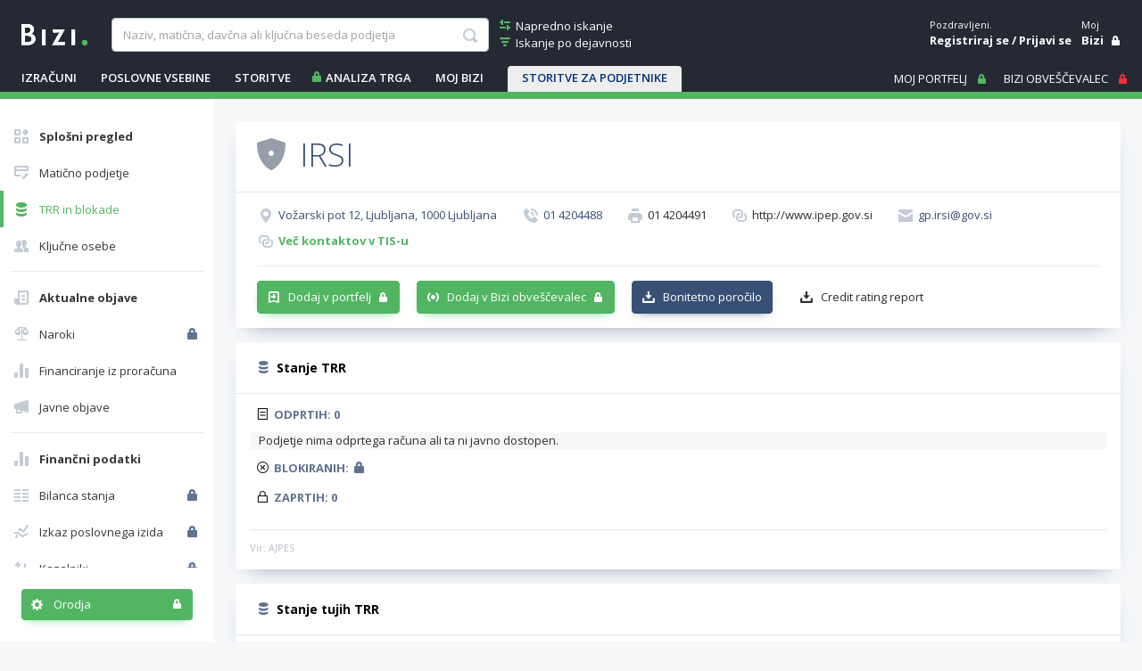

--- FILE ---
content_type: application/javascript
request_url: https://www.bizi.si//js/2020/v-20210310-174206/pisHead.min.js
body_size: 4367
content:
function highChartColor(n){return{radialGradient:{cx:.5,cy:.3,r:.7},stops:[[0,n],[1,Highcharts.Color(n).brighten(-.3).get("rgb")]]}}function SearchAdvanced(){}function MarketAnalysis(){}function CompanyDetailsAbout(){}function CompanyFinancialReportPreview(){}function CompanyAdWeb(){}function SearchResults(){}function DisplayRecords(){}function GoldenSponsor(){}function SearchCommon(){}function CompanyDetailsTitleBasic(){}function getFormId(){return"#"+$("form:first").attr("id")}function ResultsPager(){}var is_opera=!!window.opera||navigator.userAgent.indexOf(" OPR/")>=0,is_Edge=navigator.userAgent.indexOf("Edge")>-1,is_chrome=!!window.chrome&&!is_opera&&!is_Edge,is_explorer=typeof document!="undefined"&&!!document.documentMode&&!is_Edge,is_firefox=typeof InstallTrigger!="undefined",is_safari=/^((?!chrome|android).)*safari/i.test(navigator.userAgent),BiziConst={MouseStartEvents:"mouseover",TouchStartEvents:"touchstart",HoverStartEvents:"mouseover touchstart",MouseEndEvents:"mouseout",TouchEndEvents:"touchleave touchend touchcancel",HoverEndEvents:"mouseout touchleave touchend touchcancel",ClickEvents:"click touchstart",DropDownHideInMillis:750},BiziChart={Initialized:!1,SetOptions:function(){Highcharts.setOptions({chart:{style:{fontFamily:'"Open Sans", sans-serif',fontSize:"0.875rem !important"},backgroundColor:null},legend:{itemStyle:{fontFamily:'"Open Sans", sans-serif',fontSize:"14px",color:"#545454",fontWeight:"normal"}},yAxis:{labels:{style:{fontFamily:'"Open Sans", sans-serif',fontSize:"14px"}},gridLineColor:"#E7E7E7",gridLineDashStyle:"dash"},xAxis:{labels:{style:{fontFamily:'"Open Sans", sans-serif',fontSize:"14px"}}},lang:{months:["Januar","Februar","Marec","April","Maj","Junij","Julij","Avgust","September","Oktober","November","December"],weekdays:["Nedelja","Ponedeljek","Torek","Sreda","Četrtek","Petek","Sobota"]}});BiziChart.Initialized=!0}},CompanyGraphicsColumnsChart,fnPopoverOriginalLeave;SearchAdvanced.InitStuff=function(){setTimeout("InitDatePickers();",3e3);$('input[id$="cbObjaveSodiscIma"]').is(":checked")?$("#divLegalEventsFromTo").show():$("#divLegalEventsFromTo").hide();$('input[id$="cbObjaveSodiscIma"]').on("change",function(){$(this).is(":checked")?$("#divLegalEventsFromTo").show():$("#divLegalEventsFromTo").hide()});$('select[id$="ddlFinanceScoreFrom"]').change(function(){var n=$("option:selected",$(this)).index();$('select[id$="ddlFinanceScoreTo"] option').eq(n).attr("selected","selected")})};MarketAnalysis.DiscardFilter=function(n){showProgress();$(".b-box-analysis-info input[id$='hfDiscardAction']").val($(n).attr("data-type-key"));$(".b-box-analysis-info a[id$='btnDiscardAction']")[0].click()};CompanyDetailsAbout.ReInitPagedControls=function(){try{companyAdWebPager=new Pager(companyAdWebPager.pagerInstanceName,companyAdWebPager.divPagerId,companyAdWebPager.page.id,companyAdWebPager.pagesServer)}catch(n){}try{companyAdEmarketOfferPager=new Pager(companyAdEmarketOfferPager.pagerInstanceName,companyAdEmarketOfferPager.divPagerId,companyAdEmarketOfferPager.page.id,companyAdEmarketOfferPager.pagesServer)}catch(n){}try{companyAdEmarketDemandPager=new Pager(companyAdEmarketDemandPager.pagerInstanceName,companyAdEmarketDemandPager.divPagerId,companyAdEmarketDemandPager.page.id,companyAdEmarketDemandPager.pagesServer)}catch(n){}};var LoginStatus={InitStuff:function(){var n=$("#navbarMyBiziLinks,#navBiziUserLinks");n&&n.each(function(n,t){var i=$(t);i.off();i.on(BiziConst.MouseStartEvents,function(){var n=$(this);n.attr("data-focus-lost",null);ToggleTools.HideDropdowns();n.dropdown();n.dropdown("show")});i.on(BiziConst.MouseEndEvents,function(n){n.stopPropagation();i.attr("data-focus-lost")||(i.attr("data-focus-lost","1"),setTimeout("LoginStatus.CloseDropDown('#"+i.attr("id")+"');",BiziConst.DropDownHideInMillis))});i.find(".dropdown-item").on(BiziConst.ClickEvents,function(n){n.stopPropagation()});i.on(BiziConst.TouchStartEvents,function(){var n=$(this);ToggleTools.HideDropdowns();!n.parent().hasClass("show");n.dropdown("toggle")});i.parent().on(BiziConst.HoverStartEvents,function(n){n.stopPropagation()})})},CloseDropDown:function(n){if(n){var t=$(n);t&&(!t.attr("data-focus-lost")||t.attr("data-focus-lost")!="1"||(t.attr("data-focus-lost",null),t.dropdown("hide")))}}},HeaderLinks={InitStuff:function(){var n=$("#divHeaderLinks .dropdown");n&&n.each(function(n,t){var i=$(t).find(".dropdown-toggle"),r;i.off();i.on(BiziConst.MouseStartEvents,function(n){var t=$(this);ToggleTools.HideDropdowns();t.dropdown();t.dropdown("show");HeaderLinks.OnHoverStartEvent(this,n)});i.on(BiziConst.MouseEndEvents,function(n){HeaderLinks.OnHoverEndEvent(this,n)});r=$(t).find(".dropdown-menu");r.off();r.on(BiziConst.MouseStartEvents,function(n){HeaderLinks.OnHoverStartEvent(i,n)});r.on(BiziConst.MouseEndEvents,function(n){HeaderLinks.OnHoverEndEvent(i,n)});i.on(BiziConst.TouchStartEvents,function(n){var t=$(this);n.stopPropagation();t.parent().hasClass("show")||ToggleTools.HideDropdowns();t.dropdown("toggle")});r.on(BiziConst.TouchStartEvents,function(n){n.stopPropagation()})})},OnHoverStartEvent:function(n){var t=$(n);t.attr("data-focus-lost",null)},OnHoverEndEvent:function(n,t){t.stopPropagation();var i=$(n);i.attr("data-focus-lost")||(i.attr("data-focus-lost","1"),setTimeout("LoginStatus.CloseDropDown('#"+i.attr("id")+"');",BiziConst.DropDownHideInMillis))},CloseDropDown:function(n){if(n){var t=$(n);t&&(!t.attr("data-focus-lost")||(t.attr("data-focus-lost",null),t.dropdown("hide")))}}},UtilitiesCompanyDetails={InitStuff:function(){var t=$("#divUtilsDropdown .dropdown-toggle"),n;if(t&&(n=$("#ulUtilitiesBig"),n)){t.off(BiziConst.TouchStartEvents);t.on(BiziConst.TouchStartEvents,function(t){n.toggleClass("show");console.log(t.type);t.stopPropagation()});n.off(BiziConst.TouchStartEvents);n.on(BiziConst.TouchStartEvents,function(n){n.stopPropagation()});$(window).on(BiziConst.TouchStartEvents,function(){$("#ulUtilitiesBig.show").removeClass("show")})}}};CompanyFinancialReportPreview.Init=function(){var n=$(".table.footable.table-financial tbody tr");n.find(".button-full-red").length>0&&n.each(function(n,t){var r=$(t),i;r.find(".button-full-red")[0]!=null&&(i=r.find("td:nth-child(2)"),n==0?(i.attr("rowspan","2").css("height","100%"),i.find("> div").css("display","block").css("height","100%"),i.find(".button-full-red").css("margin-top","5%")):n==4?(i.attr("rowspan","9").css("height","100%"),i.find("> div").css("display","block").css("height","100%"),i.find(".button-full-red").css("margin-top","30%")):i.remove())})};CompanyGraphicsColumnsChart={Init:function(){var t=!1,n;$(".cart .income #pd_p").bind("touchstart click",function(n){if(!t){t=!0;setTimeout(function(){t=!1},100);var r=$("#divIncomeChart div.chartDiv").highcharts(),i=r.series[0],u=r.series[1];u.visible?i.visible?i.hide():i.show():n.preventDefault()}});n=!1;$(".cart .income #pd_d").bind("touchstart click",function(t){if(!n){n=!0;setTimeout(function(){n=!1},100);var r=$("#divIncomeChart div.chartDiv").highcharts(),u=r.series[0],i=r.series[1];u.visible?i.visible?i.hide():i.show():t.preventDefault()}})}};CompanyAdWeb.RefreshStuffAdWeb=function(){$("[id$='divAdWeb'] a").each(function(n,t){addClickStatWithDetails(t,3,1,$(t).attr("rn"),$(t).attr("href"))})};SearchResults.InitStuff=function(){$('#divUtilitiesList .b-orodje[id$="spanSaveToMyBizi"]').hide();SearchResults.ShowHideTools();$('#divResults .b-table-row .b-check input[type="checkbox"]').on("click",function(){SearchResults.ShowHideTools()});$("#aSelectPageTrigger").on(BiziConst.ClickEvents,function(){relayClick("#aSelectPage");SearchResults.ShowHideTools()});$("#aSelectAllTrigger").on(BiziConst.ClickEvents,function(){relayClick("#aSelectAll");SearchResults.ShowHideTools()})};SearchResults.ShowHideTools=function(){var r=parseInt($("#divResults .b-table-cell input[type='hidden']#hfNumSelected").val()),n,t,i;r>0?(n=!!($("#cbSelAll").prop("checked")===!0),n&&$("#navbarSelectItems").addClass("b-checked"),$("#divUtilitiesList .b-list").removeClass("d-none"),n?($("#aSelectAllTrigger").addClass("i-check"),$("#aSelectPageTrigger").removeClass("i-check")):$("#aSelectAllTrigger").removeClass("i-check"),n||(t=$("#divResults .b-table-body input[type='checkbox']"),i=t.filter(":checked"),t.length>0&&t.length==i.length?$("#aSelectPageTrigger").addClass("i-check"):$("#aSelectPageTrigger").removeClass("i-check"))):($("#navbarSelectItems").removeClass("b-checked"),$("#divUtilitiesList .b-list").addClass("d-none"),$("#aSelectPageTrigger").removeClass("i-check"),$("#aSelectAllTrigger").removeClass("i-check"))};DisplayRecords.InitStuff=function(n,t){DisplayRecords.AddShowAndClickStatistics(n,t)};DisplayRecords.AddShowAndClickStatistics=function(){$("[id$='divResults'] a[id$='linkCompany']").each(function(n,t){addClickStatWithRegNum(t,2,9,$(t).attr("rn"))});$("[id$='divResults'] a[id$='linkLogo']").each(function(n,t){addClickStatWithDetails(t,2,3,$(t).attr("rn"),$(t).attr("oid"))})};DisplayRecords.CopyTopInfoRow=function(){var t=$("#divResultsPagerTop > *").clone(),n;t.find('input[type="hidden"]').remove();n=$("#divResultsPagerBottom");n.find("*").length==0&&n.append(t)};GoldenSponsor.Init=function(){$("a[id^='aZSD']").each(function(n,t){addClickStatWithPosition(t,$(t).attr("locID"),6,$(t).attr("id").substring(5),$(t).attr("oid"),$(t).attr("idx"))})};SearchCommon.ValidateSearch=function(n,t){t.IsValid=!1;var i=$('input[id$="tbSearchWhat"]:first');i.attr("value")!=null&&i.attr("value")!=""&&(t.IsValid=!0)};CompanyDetailsTitleBasic.InitStuff=function(){CompanyDetailsTitleBasic.AddShowAndClickStatistics()};CompanyDetailsTitleBasic.AddShowAndClickStatistics=function(){$("a[id$='aMail'][href]").each(function(n,t){$(t).unbind("click");addClickStatWithDetails(t,3,14,$(t).attr("rn"),$(t).attr("href").substring(7))});$("a[id$='aLink'][href]").each(function(n,t){$(t).unbind("click");addClickStatWithDetails(t,3,1,$(t).attr("rn"),$(t).attr("href"))})};ResultsPager.ShowPageIndexInput=function(n){var t=$(n);t.previous().hide();t.keypress(function(n){var i=parseInt(t.val());n.which!==0&&(n.which==38?t.val(i+1):n.which==40&&t.val(i-1))})};fnPopoverOriginalLeave=$.fn.popover.Constructor.prototype.leave;$.fn.popover.Constructor.prototype.leave=function(n){var t=n instanceof this.constructor?n:$(n.currentTarget)[this.type](this.getDelegateOptions()).data("bs."+this.type),i,r;if(fnPopoverOriginalLeave.call(this,n),n.currentTarget){i=$(n.currentTarget).siblings(".popover");r=t.timeout;i.one("mouseenter",function(){clearTimeout(r);i.one("mouseleave",function(){$.fn.popover.Constructor.prototype.leave.call(t,t)})})}};var ViewSetAsForm={InitStuff:function(){var n=$('[id$="divViewSetAsForm"]');if(n){$(window).on(BiziConst.ClickEvents,function(){n.find(".b-select-item-list:visible").length>0&&ViewSetAsForm.HideDropDown(n)});$(window).on("keydown",function(){n.find(".b-select-item-list:visible").length>0&&event.key=="Escape"&&ViewSetAsForm.HideDropDown(n)});n.find(".b-input-choose input").off("click").on("click",function(t){t.stopPropagation();ViewSetAsForm.ToggleDropDown(n)});n.off(BiziConst.ClickEvents).on(BiziConst.ClickEvents,function(n){n.stopPropagation()})}},ToggleDropDown:function(n){n.toggleClass("b-expanded");n.find(".b-select-item-list").toggle()},HideDropDown:function(n){n.removeClass("b-expanded");n.find(".b-select-item-list").hide()}},TopCompanies={InitStuff:function(){var n=$("#divActivityPicker");if(n){$(window).on(BiziConst.ClickEvents,function(){n.find(".b-select-item-list:visible").length>0&&ViewSetAsForm.HideDropDown(n)});$(window).on("keydown",function(){n.find(".b-select-item-list:visible").length>0&&event.key=="Escape"&&ViewSetAsForm.HideDropDown(n)});n.find(".b-input-choose input").off("click").on("click",function(t){t.stopPropagation();ViewSetAsForm.ToggleDropDown(n)});n.off(BiziConst.ClickEvents).on(BiziConst.ClickEvents,function(n){n.stopPropagation()})}},ToggleDropDown:function(n){n.toggleClass("b-expanded");n.find(".b-select-item-list").toggle()},HideDropDown:function(n){n.removeClass("b-expanded");n.find(".b-select-item-list").hide()}},GraphicAnalysisViewSet={InitStuff:function(){var n=$("#divGraphicAnalysisViewSet");if(n){$(window).on(BiziConst.ClickEvents,function(){n.find(".b-select-item-list:visible").length>0&&GraphicAnalysisViewSet.HideDropDown(n)});$(window).on("keydown",function(){n.find(".b-select-item-list:visible").length>0&&event.key=="Escape"&&GraphicAnalysisViewSet.HideDropDown(n)});n.find(".b-input-choose input").off("click").on("click",function(t){t.stopPropagation();GraphicAnalysisViewSet.ToggleDropDown(n)});n.find(".b-select-item-list").off(BiziConst.ClickEvents).on(BiziConst.ClickEvents,function(n){n.stopPropagation()})}},ToggleDropDown:function(n){n.toggleClass("b-expanded");n.find(".b-select-item-list").toggle()},HideDropDown:function(n){n.removeClass("b-expanded");n.find(".b-select-item-list").hide()}},CompanyDetailsMenu={InitStuff:function(){CompanyDetailsMenu.CopyActiveItem()},CopyActiveItem:function(){var n=$(".b-content-side-menu .b-content-menu-links .b-menu-link.b-selected:first a"),t=$("#aActiveMenuItem");t.html(n.html());t.addClass(n.attr("class"))}},MyBiziCategories={InitStuff:function(){var n=$("#divCategorySelector"),t;if(n){t=n.find(".b-input-choose input");t.off("click").on("click",function(t){t.stopPropagation();MyBiziCategories.Toggle(n)});$(window).on(BiziConst.ClickEvents,function(){n.find(".b-select-item-list:visible").length>0&&MyBiziCategories.Hide(n)});$(window).on("keydown",function(){n.find(".b-select-item-list:visible").length>0&&event.key=="Escape"&&MyBiziCategories.Hide(n)});n.find(".b-select-item-list").on(BiziConst.ClickEvents,function(n){n.stopPropagation()})}},Toggle:function(n){var t=$(n);t.toggleClass("b-expanded");t.find(".b-select-item-list").toggle()},Hide:function(n){var t=$(n);t.removeClass("b-expanded");t.find(".b-select-item-list").hide()}},MyBiziSavedItems={InitStuff:function(){MyBiziSavedItems.ShowHideTools();MyBiziSavedItems.InitCategoryPanelsToAutoHide();MyBiziSavedItems.InitItemSelectTriggers()},InitCategoryPanelsToAutoHide:function(){var n=$("#myBiziCategoryEditPanels");if(n){$(window).on(BiziConst.ClickEvents,function(){var t=n.find(".b-form .p-cat-action:visible");t.length>0&&t.slideUp()});$(window).on("keydown",function(){var t=n.find(".b-form .p-cat-action:visible");t.length>0&&event.key=="Escape"&&t.slideUp()});n.on(BiziConst.ClickEvents,function(n){n.stopPropagation()})}},InitItemSelectTriggers:function(){var n=$('#divResults .b-table-row .b-check input[type="checkbox"][id$="cbSelect"]');if(!!n){$('#divResults .b-table-row .b-check input[type="checkbox"][id$="cbSelect"]').off();$('#divResults .b-table-row .b-check input[type="checkbox"][id$="cbSelect"]').on("click",function(){MyBiziSavedItems.ShowHideTools()})}if(n=$("#aSelectAllTrigger"),!!n){$("#aSelectAllTrigger").off();$("#aSelectAllTrigger").on(BiziConst.ClickEvents,function(){var n=$("#divResults .b-table-head .b-table-cell [id$='lbSelectAll']").attr("id");relayClick(n);MyBiziSavedItems.ShowHideTools()})}if(n=$("#aSelectPageTrigger"),!!n){$("#aSelectPageTrigger").off();$("#aSelectPageTrigger").on(BiziConst.ClickEvents,function(){var n=$("#divResults .b-table-body .b-table-cell input[type='checkbox']").length,t=$("#divResults .b-table-body .b-table-cell input[type='checkbox']:checked").length,i=n>t;$("#divResults .b-table-body .b-table-cell input[type='checkbox']").each(function(n,t){$(t).prop("checked",i)});MyBiziSavedItems.ShowHideTools()})}},ShowHideTools:function(){var t=$("#divResults .b-table-head .b-table-cell input[type='checkbox'][id$='cbSelectAll']"),n=!1;!!t&&t.length>0&&(n=t.prop("checked")===!0);var i=$("#divResults .b-table-body input[type='checkbox']"),r=i.filter(":checked"),u=r.length>0;n||u?(n&&$("#navbarSelectItems").addClass("b-checked"),$("#divUtilitiesList .b-list").removeClass("d-none")):($("#navbarSelectItems").removeClass("b-checked"),$("#divUtilitiesList .b-list").addClass("d-none"));n?$("#aSelectAllTrigger").addClass("i-check"):$("#aSelectAllTrigger").removeClass("i-check");!n&&i.length>0&&i.length==r.length?$("#aSelectPageTrigger").addClass("i-check"):$("#aSelectPageTrigger").removeClass("i-check")}},MyBiziNotes={InitStuff:function(n,t){var r=$(n),i=$(t);if(r&&i){$(window).on(BiziConst.ClickEvents,function(){i.filter(":visible").length>0&&MyBiziNotes.Hide(t,r)});$(window).on("keydown",function(){i.find(":visible").length>0&&event.key=="Escape"&&MyBiziNotes.Hide(t,r)});i.on(BiziConst.ClickEvents,function(n){n.stopPropagation()})}},Hide:function(n,t){var i=$(n),r=$(t);i.hide();r.show()}},CompanyGraphicColumnsChart={InitStuff:function(){var n=$("#divCompanyGraphicColumnsCharts");if(n){$(window).on(BiziConst.ClickEvents,function(){n.find(".b-select-item-list:visible").length>0&&CompanyGraphicColumnsChart.HideChartDropDown(n)});$(window).on("keydown",function(){n.find(".b-select-item-list:visible").length>0&&event.key=="Escape"&&CompanyGraphicColumnsChart.HideChartDropDown(n)});n.find(".b-input-choose input").off("click").on("click",function(t){t.stopPropagation();CompanyGraphicColumnsChart.ToggleChartDropdown(n)});n.find(".b-select-item-list").off(BiziConst.ClickEvents);n.find(".b-select-item-list").on(BiziConst.ClickEvents,function(n){n.stopPropagation()})}},ToggleChartDropdown:function(n){var t=$(n);t.toggleClass("b-expanded");t.find(".b-select-item-list").toggle()},HideChartDropDown:function(n){var t=$(n);t.removeClass("b-expanded");t.find(".b-select-item-list").hide()}},FocusTools={OnInputFocusCheckRadioButton:function(n,t){var i="",r;typeof t=="string"&&(i=t);!i||(r=$(i),r.each(function(n,t){var i=$(t);i.off("focus");i.on("focus",function(){var n=$(this).parent();n.hasClass("b-input-clear-focus")&&(n=n.parent());n.find(".b-form-group-title input").prop("checked","true")})}))}};